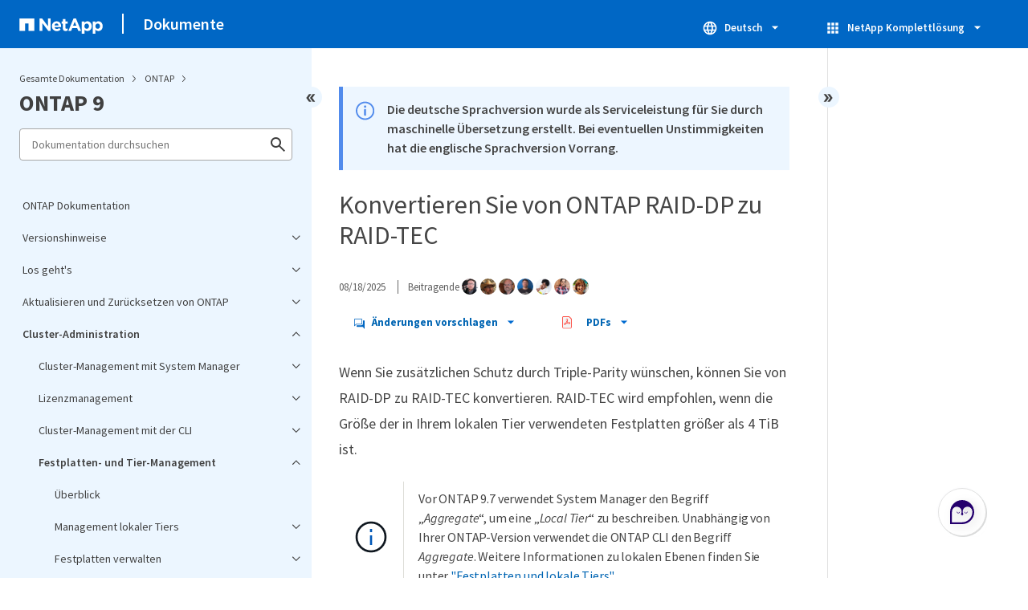

--- FILE ---
content_type: application/x-javascript;charset=utf-8
request_url: https://sometrics.netapp.com/id?d_visid_ver=5.5.0&d_fieldgroup=A&mcorgid=1D6F34B852784AA40A490D44%40AdobeOrg&mid=59137764865477952926000323597272941202&ts=1768775773197
body_size: -42
content:
{"mid":"59137764865477952926000323597272941202"}